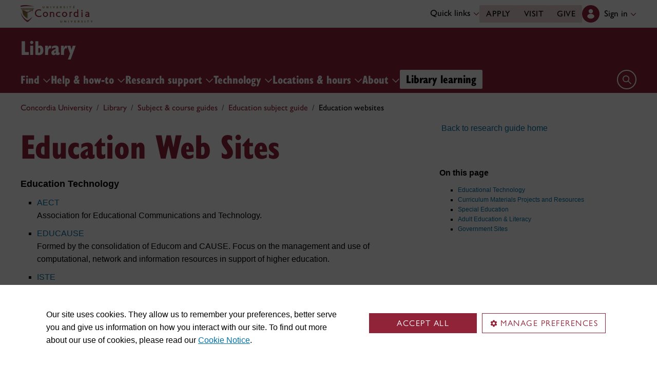

--- FILE ---
content_type: text/html; charset=UTF-8
request_url: https://feedapi.library.concordia.ca/service/RSSget.php
body_size: -84
content:

{}

--- FILE ---
content_type: text/css
request_url: https://www.concordia.ca/etc/designs/concordia/clientlibs/library-rss.min.e81d49e69b0af199a5a6e135fc606e47.css
body_size: -92
content:
#boot .ajax-rss .border .arf-row{border-bottom:1px solid #ddd}
#boot .ajax-rss .border .arf-row:first-child{border-top:1px solid #ddd;padding-top:15px}
#boot .ajax-rss .arf-row{margin:0 0 15px 0;padding:0 0 15px 0}
#boot .ajax-rss .arf-row .title{font-size:14px}
#boot .ajax-rss .arf-row a:hover{text-decoration:underline}
#boot .ajax-rss .arf-row .majax-syndetics-conulib{float:right;margin:0 0 0 25px}
#boot .ajax-rss li{margin:0;padding:0}
#boot .ajax-rss li.clearfix::before{display:none}
#boot .ajax-rss .description{margin:3px 0 0 0}
#boot .ajax-rss img{margin:0}

--- FILE ---
content_type: application/javascript
request_url: https://www.concordia.ca/etc/designs/concordia/clientlibs/library-rss.min.9a0a43f1d756b71b5d4c57b554a67487.js
body_size: 3144
content:
/*
 Expander - v1.4.7 - 2013-08-30
 http://plugins.learningjquery.com/expander/
 Copyright (c) 2013 Karl Swedberg
 Licensed MIT (http://www.opensource.org/licenses/mit-license.php)
*/
(function(e){e.expander={version:"1.4.7",defaults:{slicePoint:100,preserveWords:!0,widow:4,expandText:"read more",expandPrefix:"\x26hellip; ",expandAfterSummary:!1,summaryClass:"summary",detailClass:"details",moreClass:"read-more",lessClass:"read-less",collapseTimer:0,expandEffect:"slideDown",expandSpeed:250,collapseEffect:"slideUp",collapseSpeed:200,userCollapse:!0,userCollapseText:"read less",userCollapsePrefix:" ",onSlice:null,beforeExpand:null,afterExpand:null,onCollapse:null,afterCollapse:null}},
e.fn.expander=function(a){function l(e,a){var l="span",s=e.summary;return a?(l="div",x.test(s)&&!e.expandAfterSummary?s=s.replace(x,e.moreLabel+"$1"):s+=e.moreLabel,s='\x3cdiv class\x3d"'+e.summaryClass+'"\x3e'+s+"\x3c/div\x3e"):s+=e.moreLabel,[s," \x3c",l+' class\x3d"'+e.detailClass+'"',"\x3e",e.details,"\x3c/"+l+"\x3e"].join("")}function s(e){var a='\x3cspan class\x3d"'+e.moreClass+'"\x3e'+e.expandPrefix;return a+='\x3ca href\x3d"#"\x3e'+e.expandText+"\x3c/a\x3e\x3c/span\x3e"}function n(a,l){return a.lastIndexOf("\x3c")>
a.lastIndexOf("\x3e")&&(a=a.slice(0,a.lastIndexOf("\x3c"))),l&&(a=a.replace(c,"")),e.trim(a)}function t(e,a){a.stop(!0,!0)[e.collapseEffect](e.collapseSpeed,function(){var l=a.prev("span."+e.moreClass).show();l.length||a.parent().children("div."+e.summaryClass).show().find("span."+e.moreClass).show(),e.afterCollapse&&e.afterCollapse.call(a)})}function r(a,l,s){a.collapseTimer&&(o=setTimeout(function(){t(a,l),e.isFunction(a.onCollapse)&&a.onCollapse.call(s,!1)},a.collapseTimer))}var i="init";"string"==
typeof a&&(i=a,a={});var o,d=e.extend({},e.expander.defaults,a),p=/^<(?:area|br|col|embed|hr|img|input|link|meta|param).*>$/i,c=d.wordEnd||/(&(?:[^;]+;)?|[a-zA-Z\u00C0-\u0100]+)$/,f=/<\/?(\w+)[^>]*>/g,u=/<(\w+)[^>]*>/g,m=/<\/(\w+)>/g,x=/(<\/[^>]+>)\s*$/,h=/^(<[^>]+>)+.?/,C={init:function(){this.each(function(){var a,i,c,x,C,v,S,g,b,y,E,w,T,I,P=[],j=[],k={},D=this,$=e(this),A=e([]),L=e.extend({},d,$.data("expander")||e.meta&&$.data()||{}),O=!!$.find("."+L.detailClass).length,z=!!$.find("*").filter(function(){var a=
e(this).css("display");return/^block|table|list/.test(a)}).length,F=z?"div":"span",U=F+"."+L.detailClass,W=L.moreClass+"",Q=L.lessClass+"",Z=L.expandSpeed||0,q=e.trim($.html()),B=(e.trim($.text()),q.slice(0,L.slicePoint));if(L.moreSelector="span."+W.split(" ").join("."),L.lessSelector="span."+Q.split(" ").join("."),!e.data(this,"expanderInit")){for(e.data(this,"expanderInit",!0),e.data(this,"expander",L),e.each(["onSlice","beforeExpand","afterExpand","onCollapse","afterCollapse"],function(a,l){k[l]=
e.isFunction(L[l])}),B=n(B),C=B.replace(f,"").length;L.slicePoint>C;)x=q.charAt(B.length),"\x3c"===x&&(x=q.slice(B.length).match(h)[0]),B+=x,C++;for(B=n(B,L.preserveWords),v=B.match(u)||[],S=B.match(m)||[],c=[],e.each(v,function(e,a){p.test(a)||c.push(a)}),v=c,i=S.length,a=0;i>a;a++)S[a]=S[a].replace(m,"$1");if(e.each(v,function(a,l){var s=l.replace(u,"$1"),n=e.inArray(s,S);-1===n?(P.push(l),j.push("\x3c/"+s+"\x3e")):S.splice(n,1)}),j.reverse(),O)b=$.find(U).remove().html(),B=$.html(),q=B+b,g="";
else{if(b=q.slice(B.length),y=e.trim(b.replace(f,"")),""===y||y.split(/\s+/).length<L.widow)return;g=j.pop()||"",B+=j.join(""),b=P.join("")+b}L.moreLabel=$.find(L.moreSelector).length?"":s(L),z&&(b=q),B+=g,L.summary=B,L.details=b,L.lastCloseTag=g,k.onSlice&&(c=L.onSlice.call(D,L),L=c&&c.details?c:L),E=l(L,z),$.html(E),T=$.find(U),I=$.find(L.moreSelector),"slideUp"===L.collapseEffect&&"slideDown"!==L.expandEffect||$.is(":hidden")?T.css({display:"none"}):T[L.collapseEffect](0),A=$.find("div."+L.summaryClass),
w=function(e){e.preventDefault(),I.hide(),A.hide(),k.beforeExpand&&L.beforeExpand.call(D),T.stop(!1,!0)[L.expandEffect](Z,function(){T.css({zoom:""}),k.afterExpand&&L.afterExpand.call(D),r(L,T,D)})},I.find("a").unbind("click.expander").bind("click.expander",w),L.userCollapse&&!$.find(L.lessSelector).length&&$.find(U).append('\x3cspan class\x3d"'+L.lessClass+'"\x3e'+L.userCollapsePrefix+'\x3ca href\x3d"#"\x3e'+L.userCollapseText+"\x3c/a\x3e\x3c/span\x3e"),$.find(L.lessSelector+" a").unbind("click.expander").bind("click.expander",
function(a){a.preventDefault(),clearTimeout(o);var l=e(this).closest(U);t(L,l),k.onCollapse&&L.onCollapse.call(D,!0)})}})},destroy:function(){this.each(function(){var a,l,s=e(this);s.data("expanderInit")&&(a=e.extend({},s.data("expander")||{},d),l=s.find("."+a.detailClass).contents(),s.removeData("expanderInit"),s.removeData("expander"),s.find(a.moreSelector).remove(),s.find("."+a.summaryClass).remove(),s.find("."+a.detailClass).after(l).remove(),s.find(a.lessSelector).remove())})}};return C[i]&&
C[i].call(this),this},e.fn.expander.defaults=e.expander.defaults})(jQuery);$(document).ready(function(){var i=0;$(".rssFeed").each(function(){var el=$(this);var feedr=new rss;loadFeed(el.attr("data-url"),el.attr("data-id"),el.attr("data-sort"),el.attr("data-type"),el.attr("data-order"),el.attr("data-count"),el.attr("data-dd"),el.attr("data-cl"),el.attr("data-images"))})});
function loadFeed(url,id,sort,type,order,count,dd,cl,showImages){document.getElementById(id).innerHTML="";var feedr=new rss;feedr.displayAsinc(url,id,sort,type,order,count,cl,showImages);var itemList=feedr.getItemsList();var container=document.getElementById(id);if(itemList.length<=0){var container=document.getElementById(id);var ele="li";var list=document.createElement("ul");container.appendChild(list);container=list;itemList=rssSort(itemList,sort);var i=0;itemList.forEach(function(entry){var feedItem=
document.createElement(ele);feedItem.className="arf-row clearfix arf-row-"+i+" arf-row-"+(i%2==0?"even":"odd");var titleLink=document.createElement("a");titleLink.className="title";titleLink.setAttribute("href",entry.link);titleLink.innerHTML=entry.title;if(dd=="true"){var desc=document.createElement("div");desc.className="description expandable";var description=entry.content.replace("\x3cp\x3eContents:\x3c/p\x3e","");desc.innerHTML=description}feedItem.appendChild(titleLink);if(desc!==undefined&&
desc!==null)feedItem.appendChild(desc);container.appendChild(feedItem);i++});if(dd=="true"){$.expander.defaults.slicePoint=cl;$("body").append("\x3cscript type\x3d\"text/javascript\"\x3e$(\".expandable\").expander({afterExpand:function(){$(this).find('.details').css({'display':'inline'});}, expandEffect: 'show', expandSpeed: 0, collapseEffect: 'hide', collapseSpeed: 0});\x3c/script\x3e")}}else{var placeholder=document.createElement("div");placeholder.innerHTML='Could not load RSS URL - URL is likely invalid or unreachable.\x3cp\x3e\x3cimg src\x3d"/libs/cq/ui/resources/0.gif" class\x3d"cq-list-placeholder" alt\x3d""\x3e';
container.appendChild(placeholder)}}
function rssSort(entries,sortBy){if(sortBy=="date")entries.sort(function(a,b){a=new Date(a.publishedDate);b=new Date(b.publishedDate);return a>b?-1:a<b?1:0});else if(sortBy=="date-asc")entries.sort(function(b,a){a=new Date(a.publishedDate);b=new Date(b.publishedDate);return a>b?-1:a<b?1:0});else if(sortBy=="title-asc")entries.sort(function(a,b){a=a.title.toLowerCase();b=b.title.toLowerCase();return a<b?-1:a>b?1:0});else if(sortBy=="title-desc")entries.sort(function(a,b){a=a.title.toLowerCase();b=
b.title.toLowerCase();return a>b?-1:a<b?1:0});return entries};

--- FILE ---
content_type: application/javascript
request_url: https://feedapi.library.concordia.ca/lib/feed.js
body_size: 1998
content:
/*
Dependencies: Jquery. This class requires jquery to work
*/

function rssItem(in_title,in_description,in_outlink,in_pubdate,in_mediaURL,in_mediaType){
	
	if(in_title !== undefined){
		this.title = in_title;
	}else{
		this.title = '';
	}
	
	if(in_description !== undefined){
		this.description = in_description;
	}else{
		this.description = '';
	}
	
	if(in_outlink !== undefined){
		this.outlink = 	in_outlink;
	}else{
		this.outlink = '';
	}
	
	if(in_pubdate !== undefined){
		this.pubdate = in_pubdate;
	}else{
		this.pubdate = '';
	}
	
	if(in_mediaURL !== undefined){
		this.mediaURL = in_mediaURL;
	}else{
		this.mediaURL = '';
	}
	
	if(in_mediaType !== undefined){
		this.mediaType = in_mediaType;
	}else{
		this.mediaType = '';
	}
}

function rss(){
	var itemsList = [];
//	var serviceURL = 'http://libraryfeedapi-dev.library.concordia.ca/service/RSSget.php';
//	var loaderURL = 'http://libraryfeedapi-dev.library.concordia.ca/lib/loading_50.gif';
	
	var serviceURL = 'https://feedapi.library.concordia.ca/service/RSSget.php';
	var loaderURL = 'https://feedapi.library.concordia.ca/lib/loading_50.gif';
	
	this.setItems = setItems;
	this.loadFeed = loadFeed;
	this.getItemsList = getItemsList;
	this.numItems = numItems;
	this.getItem = getItem;
	this.sortByTitle = sortByTitle;
	this.sortByDate = sortByDate;
	this.displayAsinc = displayAsinc;
	
	function numItems(){
		return itemsList.length;
	}
	
	function getItem(index){
		return itemsList[index];
	}
	
	function sortByTitle(){
		itemsList.sort(function(a, b){
			var titleA=a.title.toLowerCase();
			var titleB=b.title.toLowerCase();
			if (titleA< titleB){
				 return -1 ;
			}
			if (titleA> titleB){
				return 1;
			}
			 return 0
			})//function(a, b)
			
	}
	
	function sortByDate(){
		itemsList.sort(function(a, b){
			
			var dateA=new Date (a.publishedDate);
			var dateB=new Date (b.publishedDate);
			
			if (dateA < dateB){
				 return -1 ;
			}
			if (dateA > dateB){
				return 1;
			}
			 return 0
			})//function(a, b)
	}
	
	function loadFeed (in_url, in_sortingField, in_sortingType, in_sortingOrder, in_numElements){
		$.ajax({
			url: serviceURL,
			data: {
				feedUrl: encodeURI(in_url),
				sortField: in_sortingField,
				sortOrder: in_sortingOrder,
				sortType: in_sortingType,
				limit: in_numElements
			},
			
			type: 'POST',
			crossDomain: true,
			
			success: function(data){
				setItems(data)			
			},
			
			error: function( xhr, status, errorThrown ) {
				console.log( "Sorry, there was a problem!" );
			},	
			async:false,	
		});
	}
	
	
	function setItems(data){
		//console.log(data);
		var entries = JSON.parse(data);
				
		for(var i = 0; i < entries.length; i++){
		//	console.log(entries[i].media);
			itemsList.push(new rssItem(entries[i].title,entries[i].description,entries[i].link,entries[i].pubdate,entries[i].media.url,entries[i].media.type));
		}

	}
	
	function getItemsList(){
		return (itemsList);
	}
	
	function createSummary(text,numChars){
		var result = '';
		var word = text.split(" ");
		var index = 0;
		if( word.length > 1){
			while (result.length < numChars  && index < word.length){
				result = result + " " + word[index];
				index++;
			}
			if(index < word.length){
				result = result + " ...";
			}
		}	
		return result; 
		
	}
	
	/*
	This function will asincronicaly fetch the feed and create all the DOM elements to display the feed
	PARAMS: 
		in_url: feed URL
		in_containerID : ID of the container where items are going to be created
		in_sortingField: to sort elements by title, date or none
		in_sortingOrder: sort ASCending or DESCending order
		in_sortingType: Sorting field data type: Numeric, String or Date
		in_numElements: NUmber of elements to be displayed
		in_descriptionLength: the max numer of characters to display in the description
		in_showimages: (1,0) or (True,False) whether to show images if available.
	*/
	
	function displayAsinc(in_url, in_containerID, in_sortingField, in_sortingType, in_sortingOrder, in_numElements, in_descriptionLength, in_showimages){
		
		if( (in_url === undefined) || (in_containerID === undefined) ){
			return false;
		}
		
		if(in_showimages === undefined){
			var showimages = false;
		}else{
			if(in_showimages == 'true'){
				var showimages = true;
			}else{
				var showimages = false;
			}
			
		}
		
		/*  SHOW THE LOADER GIF  */
		var img = document.createElement('img');
		img.src = loaderURL;
		var randomid = 'rssLoader'+Math.floor(Math.random() * 1000);
		img.id = randomid;
		
		console.log(in_url);
		//console.log(showimages);
		document.getElementById(in_containerID).appendChild(img);

		$.ajax({
			url: serviceURL,
			data: {
				feedUrl: encodeURI(in_url),
				sortField: in_sortingField,
				sortOrder: in_sortingOrder,
				sortType: in_sortingType,
				limit: in_numElements
			},
			
			type: 'POST',
			crossDomain: true,
			
			success: function(data){
				
				var loader = document.getElementById(randomid);
				loader.parentNode.removeChild(loader);
				
				console.log(data);
				setItems(data);
				
				var numElements = itemsList.length;
								
				if(( in_numElements !== undefined) && (in_numElements < itemsList.length) ){
					numElements = in_numElements;
				}
				
				//console.log(numElements);
				
				if(numElements > 0){
					
					var container = document.getElementById(in_containerID);
					var ulNode = document.createElement('ul');
	
					for(var i = 0; i < numElements; i++){
						var li = document.createElement('li');
						var ahref = document.createElement('a');
							ahref.setAttribute('href',itemsList[i].outlink);
							ahref.setAttribute('target','_blank');
							ahref.appendChild(document.createTextNode(itemsList[i].title));
						li.appendChild(ahref);
						li.appendChild(document.createElement('br'));
						
							var table = document.createElement('table');
							table.setAttribute('cellpadding','5');
								var tr = document.createElement('tr')
									var tdImg = document.createElement('td');
									tdImg.setAttribute('valign',"top");
										
										if(showimages && itemsList[i].mediaURL != '' ){
											var itemImg = document.createElement('img');
											itemImg.src = itemsList[i].mediaURL;
											itemImg.width = "150";
											tdImg.appendChild(itemImg);	
										}
									var tdDescription = document.createElement('td');
									tdDescription.setAttribute('valign',"top");
									tdDescription.appendChild(document.createTextNode(createSummary(itemsList[i].description,in_descriptionLength)));	
								tr.appendChild(tdImg);
								tr.appendChild(tdDescription);
							table.appendChild(tr);
						li.appendChild(table);	
						
						ulNode.appendChild(li);
					}
					container.appendChild(ulNode);
					
				}
						
			},
			
			error: function( xhr, status, errorThrown ) {
				console.log( "Sorry, there was a problem!" );
				console.log(errorThrown);
				console.log(status);
				console.log(xhr.responseText);
			},	

		});
				
	}//function displayAsinc(in_url, in_containerID, in_sorting, in_numElements, in_descriptionLength){
	
}

//-----------------------------------------------------------------
